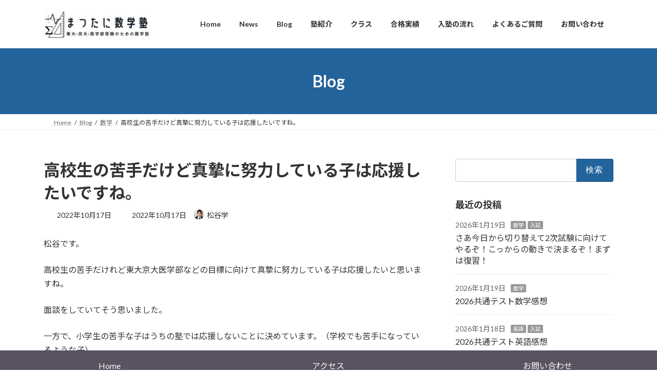

--- FILE ---
content_type: text/html; charset=UTF-8
request_url: https://matsutanijuku.com/8574
body_size: 19242
content:
<!DOCTYPE html>
<html lang="ja">
<head>
<meta charset="utf-8">
<meta http-equiv="X-UA-Compatible" content="IE=edge">
<meta name="viewport" content="width=device-width, initial-scale=1">
<!-- Google tag (gtag.js) --><script async src="https://www.googletagmanager.com/gtag/js?id=G-6BYZ60VXWC"></script><script>window.dataLayer = window.dataLayer || [];function gtag(){dataLayer.push(arguments);}gtag('js', new Date());gtag('config', 'G-6BYZ60VXWC');</script>
<title>高校生の苦手だけど真摯に努力している子は応援したいですね。 | 京都四条麩屋町/まつたに数学塾</title>
<meta name='robots' content='max-image-preview:large' />
<link rel="alternate" type="application/rss+xml" title="京都四条麩屋町/まつたに数学塾 &raquo; フィード" href="https://matsutanijuku.com/feed" />
<link rel="alternate" type="application/rss+xml" title="京都四条麩屋町/まつたに数学塾 &raquo; コメントフィード" href="https://matsutanijuku.com/comments/feed" />
<link rel="alternate" type="application/rss+xml" title="京都四条麩屋町/まつたに数学塾 &raquo; 高校生の苦手だけど真摯に努力している子は応援したいですね。 のコメントのフィード" href="https://matsutanijuku.com/8574/feed" />
<link rel="alternate" title="oEmbed (JSON)" type="application/json+oembed" href="https://matsutanijuku.com/wp-json/oembed/1.0/embed?url=https%3A%2F%2Fmatsutanijuku.com%2F8574" />
<link rel="alternate" title="oEmbed (XML)" type="text/xml+oembed" href="https://matsutanijuku.com/wp-json/oembed/1.0/embed?url=https%3A%2F%2Fmatsutanijuku.com%2F8574&#038;format=xml" />
<meta name="description" content="松谷です。高校生の苦手だけれど東大京大医学部などの目標に向けて真摯に努力している子は応援したいと思いますね。面談をしていてそう思いました。一方で、小学生の苦手な子はうちの塾では応援しないことに決めています。（学校でも苦手になっているような子）なぜなら、個別指導塾や家庭教師の大学生とかがめちゃくちゃ時間をかけてサポートした方がより良い結果が出るからですね。どうしても中学受験をするなどの目的があれば、もちろん苦手だろうがなんだろうが中学受験" />		<!-- This site uses the Google Analytics by MonsterInsights plugin v9.11.1 - Using Analytics tracking - https://www.monsterinsights.com/ -->
							<script src="//www.googletagmanager.com/gtag/js?id=G-K9S3W9GB8X"  data-cfasync="false" data-wpfc-render="false" type="text/javascript" async></script>
			<script data-cfasync="false" data-wpfc-render="false" type="text/javascript">
				var mi_version = '9.11.1';
				var mi_track_user = true;
				var mi_no_track_reason = '';
								var MonsterInsightsDefaultLocations = {"page_location":"https:\/\/matsutanijuku.com\/8574\/"};
								if ( typeof MonsterInsightsPrivacyGuardFilter === 'function' ) {
					var MonsterInsightsLocations = (typeof MonsterInsightsExcludeQuery === 'object') ? MonsterInsightsPrivacyGuardFilter( MonsterInsightsExcludeQuery ) : MonsterInsightsPrivacyGuardFilter( MonsterInsightsDefaultLocations );
				} else {
					var MonsterInsightsLocations = (typeof MonsterInsightsExcludeQuery === 'object') ? MonsterInsightsExcludeQuery : MonsterInsightsDefaultLocations;
				}

								var disableStrs = [
										'ga-disable-G-K9S3W9GB8X',
									];

				/* Function to detect opted out users */
				function __gtagTrackerIsOptedOut() {
					for (var index = 0; index < disableStrs.length; index++) {
						if (document.cookie.indexOf(disableStrs[index] + '=true') > -1) {
							return true;
						}
					}

					return false;
				}

				/* Disable tracking if the opt-out cookie exists. */
				if (__gtagTrackerIsOptedOut()) {
					for (var index = 0; index < disableStrs.length; index++) {
						window[disableStrs[index]] = true;
					}
				}

				/* Opt-out function */
				function __gtagTrackerOptout() {
					for (var index = 0; index < disableStrs.length; index++) {
						document.cookie = disableStrs[index] + '=true; expires=Thu, 31 Dec 2099 23:59:59 UTC; path=/';
						window[disableStrs[index]] = true;
					}
				}

				if ('undefined' === typeof gaOptout) {
					function gaOptout() {
						__gtagTrackerOptout();
					}
				}
								window.dataLayer = window.dataLayer || [];

				window.MonsterInsightsDualTracker = {
					helpers: {},
					trackers: {},
				};
				if (mi_track_user) {
					function __gtagDataLayer() {
						dataLayer.push(arguments);
					}

					function __gtagTracker(type, name, parameters) {
						if (!parameters) {
							parameters = {};
						}

						if (parameters.send_to) {
							__gtagDataLayer.apply(null, arguments);
							return;
						}

						if (type === 'event') {
														parameters.send_to = monsterinsights_frontend.v4_id;
							var hookName = name;
							if (typeof parameters['event_category'] !== 'undefined') {
								hookName = parameters['event_category'] + ':' + name;
							}

							if (typeof MonsterInsightsDualTracker.trackers[hookName] !== 'undefined') {
								MonsterInsightsDualTracker.trackers[hookName](parameters);
							} else {
								__gtagDataLayer('event', name, parameters);
							}
							
						} else {
							__gtagDataLayer.apply(null, arguments);
						}
					}

					__gtagTracker('js', new Date());
					__gtagTracker('set', {
						'developer_id.dZGIzZG': true,
											});
					if ( MonsterInsightsLocations.page_location ) {
						__gtagTracker('set', MonsterInsightsLocations);
					}
										__gtagTracker('config', 'G-K9S3W9GB8X', {"forceSSL":"true","link_attribution":"true"} );
										window.gtag = __gtagTracker;										(function () {
						/* https://developers.google.com/analytics/devguides/collection/analyticsjs/ */
						/* ga and __gaTracker compatibility shim. */
						var noopfn = function () {
							return null;
						};
						var newtracker = function () {
							return new Tracker();
						};
						var Tracker = function () {
							return null;
						};
						var p = Tracker.prototype;
						p.get = noopfn;
						p.set = noopfn;
						p.send = function () {
							var args = Array.prototype.slice.call(arguments);
							args.unshift('send');
							__gaTracker.apply(null, args);
						};
						var __gaTracker = function () {
							var len = arguments.length;
							if (len === 0) {
								return;
							}
							var f = arguments[len - 1];
							if (typeof f !== 'object' || f === null || typeof f.hitCallback !== 'function') {
								if ('send' === arguments[0]) {
									var hitConverted, hitObject = false, action;
									if ('event' === arguments[1]) {
										if ('undefined' !== typeof arguments[3]) {
											hitObject = {
												'eventAction': arguments[3],
												'eventCategory': arguments[2],
												'eventLabel': arguments[4],
												'value': arguments[5] ? arguments[5] : 1,
											}
										}
									}
									if ('pageview' === arguments[1]) {
										if ('undefined' !== typeof arguments[2]) {
											hitObject = {
												'eventAction': 'page_view',
												'page_path': arguments[2],
											}
										}
									}
									if (typeof arguments[2] === 'object') {
										hitObject = arguments[2];
									}
									if (typeof arguments[5] === 'object') {
										Object.assign(hitObject, arguments[5]);
									}
									if ('undefined' !== typeof arguments[1].hitType) {
										hitObject = arguments[1];
										if ('pageview' === hitObject.hitType) {
											hitObject.eventAction = 'page_view';
										}
									}
									if (hitObject) {
										action = 'timing' === arguments[1].hitType ? 'timing_complete' : hitObject.eventAction;
										hitConverted = mapArgs(hitObject);
										__gtagTracker('event', action, hitConverted);
									}
								}
								return;
							}

							function mapArgs(args) {
								var arg, hit = {};
								var gaMap = {
									'eventCategory': 'event_category',
									'eventAction': 'event_action',
									'eventLabel': 'event_label',
									'eventValue': 'event_value',
									'nonInteraction': 'non_interaction',
									'timingCategory': 'event_category',
									'timingVar': 'name',
									'timingValue': 'value',
									'timingLabel': 'event_label',
									'page': 'page_path',
									'location': 'page_location',
									'title': 'page_title',
									'referrer' : 'page_referrer',
								};
								for (arg in args) {
																		if (!(!args.hasOwnProperty(arg) || !gaMap.hasOwnProperty(arg))) {
										hit[gaMap[arg]] = args[arg];
									} else {
										hit[arg] = args[arg];
									}
								}
								return hit;
							}

							try {
								f.hitCallback();
							} catch (ex) {
							}
						};
						__gaTracker.create = newtracker;
						__gaTracker.getByName = newtracker;
						__gaTracker.getAll = function () {
							return [];
						};
						__gaTracker.remove = noopfn;
						__gaTracker.loaded = true;
						window['__gaTracker'] = __gaTracker;
					})();
									} else {
										console.log("");
					(function () {
						function __gtagTracker() {
							return null;
						}

						window['__gtagTracker'] = __gtagTracker;
						window['gtag'] = __gtagTracker;
					})();
									}
			</script>
							<!-- / Google Analytics by MonsterInsights -->
		<style id='wp-img-auto-sizes-contain-inline-css' type='text/css'>
img:is([sizes=auto i],[sizes^="auto," i]){contain-intrinsic-size:3000px 1500px}
/*# sourceURL=wp-img-auto-sizes-contain-inline-css */
</style>
<link rel='stylesheet' id='vkExUnit_common_style-css' href='https://matsutanijuku.com/wp-content/plugins/vk-all-in-one-expansion-unit/assets/css/vkExUnit_style.css?ver=9.113.0.1' type='text/css' media='all' />
<style id='vkExUnit_common_style-inline-css' type='text/css'>
.grecaptcha-badge{bottom: 85px !important;}
:root {--ver_page_top_button_url:url(https://matsutanijuku.com/wp-content/plugins/vk-all-in-one-expansion-unit/assets/images/to-top-btn-icon.svg);}@font-face {font-weight: normal;font-style: normal;font-family: "vk_sns";src: url("https://matsutanijuku.com/wp-content/plugins/vk-all-in-one-expansion-unit/inc/sns/icons/fonts/vk_sns.eot?-bq20cj");src: url("https://matsutanijuku.com/wp-content/plugins/vk-all-in-one-expansion-unit/inc/sns/icons/fonts/vk_sns.eot?#iefix-bq20cj") format("embedded-opentype"),url("https://matsutanijuku.com/wp-content/plugins/vk-all-in-one-expansion-unit/inc/sns/icons/fonts/vk_sns.woff?-bq20cj") format("woff"),url("https://matsutanijuku.com/wp-content/plugins/vk-all-in-one-expansion-unit/inc/sns/icons/fonts/vk_sns.ttf?-bq20cj") format("truetype"),url("https://matsutanijuku.com/wp-content/plugins/vk-all-in-one-expansion-unit/inc/sns/icons/fonts/vk_sns.svg?-bq20cj#vk_sns") format("svg");}
.veu_promotion-alert__content--text {border: 1px solid rgba(0,0,0,0.125);padding: 0.5em 1em;border-radius: var(--vk-size-radius);margin-bottom: var(--vk-margin-block-bottom);font-size: 0.875rem;}/* Alert Content部分に段落タグを入れた場合に最後の段落の余白を0にする */.veu_promotion-alert__content--text p:last-of-type{margin-bottom:0;margin-top: 0;}
/*# sourceURL=vkExUnit_common_style-inline-css */
</style>
<style id='wp-block-library-inline-css' type='text/css'>
:root{--wp-block-synced-color:#7a00df;--wp-block-synced-color--rgb:122,0,223;--wp-bound-block-color:var(--wp-block-synced-color);--wp-editor-canvas-background:#ddd;--wp-admin-theme-color:#007cba;--wp-admin-theme-color--rgb:0,124,186;--wp-admin-theme-color-darker-10:#006ba1;--wp-admin-theme-color-darker-10--rgb:0,107,160.5;--wp-admin-theme-color-darker-20:#005a87;--wp-admin-theme-color-darker-20--rgb:0,90,135;--wp-admin-border-width-focus:2px}@media (min-resolution:192dpi){:root{--wp-admin-border-width-focus:1.5px}}.wp-element-button{cursor:pointer}:root .has-very-light-gray-background-color{background-color:#eee}:root .has-very-dark-gray-background-color{background-color:#313131}:root .has-very-light-gray-color{color:#eee}:root .has-very-dark-gray-color{color:#313131}:root .has-vivid-green-cyan-to-vivid-cyan-blue-gradient-background{background:linear-gradient(135deg,#00d084,#0693e3)}:root .has-purple-crush-gradient-background{background:linear-gradient(135deg,#34e2e4,#4721fb 50%,#ab1dfe)}:root .has-hazy-dawn-gradient-background{background:linear-gradient(135deg,#faaca8,#dad0ec)}:root .has-subdued-olive-gradient-background{background:linear-gradient(135deg,#fafae1,#67a671)}:root .has-atomic-cream-gradient-background{background:linear-gradient(135deg,#fdd79a,#004a59)}:root .has-nightshade-gradient-background{background:linear-gradient(135deg,#330968,#31cdcf)}:root .has-midnight-gradient-background{background:linear-gradient(135deg,#020381,#2874fc)}:root{--wp--preset--font-size--normal:16px;--wp--preset--font-size--huge:42px}.has-regular-font-size{font-size:1em}.has-larger-font-size{font-size:2.625em}.has-normal-font-size{font-size:var(--wp--preset--font-size--normal)}.has-huge-font-size{font-size:var(--wp--preset--font-size--huge)}.has-text-align-center{text-align:center}.has-text-align-left{text-align:left}.has-text-align-right{text-align:right}.has-fit-text{white-space:nowrap!important}#end-resizable-editor-section{display:none}.aligncenter{clear:both}.items-justified-left{justify-content:flex-start}.items-justified-center{justify-content:center}.items-justified-right{justify-content:flex-end}.items-justified-space-between{justify-content:space-between}.screen-reader-text{border:0;clip-path:inset(50%);height:1px;margin:-1px;overflow:hidden;padding:0;position:absolute;width:1px;word-wrap:normal!important}.screen-reader-text:focus{background-color:#ddd;clip-path:none;color:#444;display:block;font-size:1em;height:auto;left:5px;line-height:normal;padding:15px 23px 14px;text-decoration:none;top:5px;width:auto;z-index:100000}html :where(.has-border-color){border-style:solid}html :where([style*=border-top-color]){border-top-style:solid}html :where([style*=border-right-color]){border-right-style:solid}html :where([style*=border-bottom-color]){border-bottom-style:solid}html :where([style*=border-left-color]){border-left-style:solid}html :where([style*=border-width]){border-style:solid}html :where([style*=border-top-width]){border-top-style:solid}html :where([style*=border-right-width]){border-right-style:solid}html :where([style*=border-bottom-width]){border-bottom-style:solid}html :where([style*=border-left-width]){border-left-style:solid}html :where(img[class*=wp-image-]){height:auto;max-width:100%}:where(figure){margin:0 0 1em}html :where(.is-position-sticky){--wp-admin--admin-bar--position-offset:var(--wp-admin--admin-bar--height,0px)}@media screen and (max-width:600px){html :where(.is-position-sticky){--wp-admin--admin-bar--position-offset:0px}}
.vk-cols--reverse{flex-direction:row-reverse}.vk-cols--hasbtn{margin-bottom:0}.vk-cols--hasbtn>.row>.vk_gridColumn_item,.vk-cols--hasbtn>.wp-block-column{position:relative;padding-bottom:3em}.vk-cols--hasbtn>.row>.vk_gridColumn_item>.wp-block-buttons,.vk-cols--hasbtn>.row>.vk_gridColumn_item>.vk_button,.vk-cols--hasbtn>.wp-block-column>.wp-block-buttons,.vk-cols--hasbtn>.wp-block-column>.vk_button{position:absolute;bottom:0;width:100%}.vk-cols--fit.wp-block-columns{gap:0}.vk-cols--fit.wp-block-columns,.vk-cols--fit.wp-block-columns:not(.is-not-stacked-on-mobile){margin-top:0;margin-bottom:0;justify-content:space-between}.vk-cols--fit.wp-block-columns>.wp-block-column *:last-child,.vk-cols--fit.wp-block-columns:not(.is-not-stacked-on-mobile)>.wp-block-column *:last-child{margin-bottom:0}.vk-cols--fit.wp-block-columns>.wp-block-column>.wp-block-cover,.vk-cols--fit.wp-block-columns:not(.is-not-stacked-on-mobile)>.wp-block-column>.wp-block-cover{margin-top:0}.vk-cols--fit.wp-block-columns.has-background,.vk-cols--fit.wp-block-columns:not(.is-not-stacked-on-mobile).has-background{padding:0}@media(max-width: 599px){.vk-cols--fit.wp-block-columns:not(.has-background)>.wp-block-column:not(.has-background),.vk-cols--fit.wp-block-columns:not(.is-not-stacked-on-mobile):not(.has-background)>.wp-block-column:not(.has-background){padding-left:0 !important;padding-right:0 !important}}@media(min-width: 782px){.vk-cols--fit.wp-block-columns .block-editor-block-list__block.wp-block-column:not(:first-child),.vk-cols--fit.wp-block-columns>.wp-block-column:not(:first-child),.vk-cols--fit.wp-block-columns:not(.is-not-stacked-on-mobile) .block-editor-block-list__block.wp-block-column:not(:first-child),.vk-cols--fit.wp-block-columns:not(.is-not-stacked-on-mobile)>.wp-block-column:not(:first-child){margin-left:0}}@media(min-width: 600px)and (max-width: 781px){.vk-cols--fit.wp-block-columns .wp-block-column:nth-child(2n),.vk-cols--fit.wp-block-columns:not(.is-not-stacked-on-mobile) .wp-block-column:nth-child(2n){margin-left:0}.vk-cols--fit.wp-block-columns .wp-block-column:not(:only-child),.vk-cols--fit.wp-block-columns:not(.is-not-stacked-on-mobile) .wp-block-column:not(:only-child){flex-basis:50% !important}}.vk-cols--fit--gap1.wp-block-columns{gap:1px}@media(min-width: 600px)and (max-width: 781px){.vk-cols--fit--gap1.wp-block-columns .wp-block-column:not(:only-child){flex-basis:calc(50% - 1px) !important}}.vk-cols--fit.vk-cols--grid>.block-editor-block-list__block,.vk-cols--fit.vk-cols--grid>.wp-block-column,.vk-cols--fit.vk-cols--grid:not(.is-not-stacked-on-mobile)>.block-editor-block-list__block,.vk-cols--fit.vk-cols--grid:not(.is-not-stacked-on-mobile)>.wp-block-column{flex-basis:50%;box-sizing:border-box}@media(max-width: 599px){.vk-cols--fit.vk-cols--grid.vk-cols--grid--alignfull>.wp-block-column:nth-child(2)>.wp-block-cover,.vk-cols--fit.vk-cols--grid.vk-cols--grid--alignfull>.wp-block-column:nth-child(2)>.vk_outer,.vk-cols--fit.vk-cols--grid:not(.is-not-stacked-on-mobile).vk-cols--grid--alignfull>.wp-block-column:nth-child(2)>.wp-block-cover,.vk-cols--fit.vk-cols--grid:not(.is-not-stacked-on-mobile).vk-cols--grid--alignfull>.wp-block-column:nth-child(2)>.vk_outer{width:100vw;margin-right:calc((100% - 100vw)/2);margin-left:calc((100% - 100vw)/2)}}@media(min-width: 600px){.vk-cols--fit.vk-cols--grid.vk-cols--grid--alignfull>.wp-block-column:nth-child(2)>.wp-block-cover,.vk-cols--fit.vk-cols--grid.vk-cols--grid--alignfull>.wp-block-column:nth-child(2)>.vk_outer,.vk-cols--fit.vk-cols--grid:not(.is-not-stacked-on-mobile).vk-cols--grid--alignfull>.wp-block-column:nth-child(2)>.wp-block-cover,.vk-cols--fit.vk-cols--grid:not(.is-not-stacked-on-mobile).vk-cols--grid--alignfull>.wp-block-column:nth-child(2)>.vk_outer{margin-right:calc(100% - 50vw);width:50vw}}@media(min-width: 600px){.vk-cols--fit.vk-cols--grid.vk-cols--grid--alignfull.vk-cols--reverse>.wp-block-column,.vk-cols--fit.vk-cols--grid:not(.is-not-stacked-on-mobile).vk-cols--grid--alignfull.vk-cols--reverse>.wp-block-column{margin-left:0;margin-right:0}.vk-cols--fit.vk-cols--grid.vk-cols--grid--alignfull.vk-cols--reverse>.wp-block-column:nth-child(2)>.wp-block-cover,.vk-cols--fit.vk-cols--grid.vk-cols--grid--alignfull.vk-cols--reverse>.wp-block-column:nth-child(2)>.vk_outer,.vk-cols--fit.vk-cols--grid:not(.is-not-stacked-on-mobile).vk-cols--grid--alignfull.vk-cols--reverse>.wp-block-column:nth-child(2)>.wp-block-cover,.vk-cols--fit.vk-cols--grid:not(.is-not-stacked-on-mobile).vk-cols--grid--alignfull.vk-cols--reverse>.wp-block-column:nth-child(2)>.vk_outer{margin-left:calc(100% - 50vw)}}.vk-cols--menu h2,.vk-cols--menu h3,.vk-cols--menu h4,.vk-cols--menu h5{margin-bottom:.2em;text-shadow:#000 0 0 10px}.vk-cols--menu h2:first-child,.vk-cols--menu h3:first-child,.vk-cols--menu h4:first-child,.vk-cols--menu h5:first-child{margin-top:0}.vk-cols--menu p{margin-bottom:1rem;text-shadow:#000 0 0 10px}.vk-cols--menu .wp-block-cover__inner-container:last-child{margin-bottom:0}.vk-cols--fitbnrs .wp-block-column .wp-block-cover:hover img{filter:unset}.vk-cols--fitbnrs .wp-block-column .wp-block-cover:hover{background-color:unset}.vk-cols--fitbnrs .wp-block-column .wp-block-cover:hover .wp-block-cover__image-background{filter:unset !important}.vk-cols--fitbnrs .wp-block-cover .wp-block-cover__inner-container{position:absolute;height:100%;width:100%}.vk-cols--fitbnrs .vk_button{height:100%;margin:0}.vk-cols--fitbnrs .vk_button .vk_button_btn,.vk-cols--fitbnrs .vk_button .btn{height:100%;width:100%;border:none;box-shadow:none;background-color:unset !important;transition:unset}.vk-cols--fitbnrs .vk_button .vk_button_btn:hover,.vk-cols--fitbnrs .vk_button .btn:hover{transition:unset}.vk-cols--fitbnrs .vk_button .vk_button_btn:after,.vk-cols--fitbnrs .vk_button .btn:after{border:none}.vk-cols--fitbnrs .vk_button .vk_button_link_txt{width:100%;position:absolute;top:50%;left:50%;transform:translateY(-50%) translateX(-50%);font-size:2rem;text-shadow:#000 0 0 10px}.vk-cols--fitbnrs .vk_button .vk_button_link_subCaption{width:100%;position:absolute;top:calc(50% + 2.2em);left:50%;transform:translateY(-50%) translateX(-50%);text-shadow:#000 0 0 10px}@media(min-width: 992px){.vk-cols--media.wp-block-columns{gap:3rem}}.vk-fit-map figure{margin-bottom:0}.vk-fit-map iframe{position:relative;margin-bottom:0;display:block;max-height:400px;width:100vw}.vk-fit-map:is(.alignfull,.alignwide) div{max-width:100%}.vk-table--th--width25 :where(tr>*:first-child){width:25%}.vk-table--th--width30 :where(tr>*:first-child){width:30%}.vk-table--th--width35 :where(tr>*:first-child){width:35%}.vk-table--th--width40 :where(tr>*:first-child){width:40%}.vk-table--th--bg-bright :where(tr>*:first-child){background-color:var(--wp--preset--color--bg-secondary, rgba(0, 0, 0, 0.05))}@media(max-width: 599px){.vk-table--mobile-block :is(th,td){width:100%;display:block}.vk-table--mobile-block.wp-block-table table :is(th,td){border-top:none}}.vk-table--width--th25 :where(tr>*:first-child){width:25%}.vk-table--width--th30 :where(tr>*:first-child){width:30%}.vk-table--width--th35 :where(tr>*:first-child){width:35%}.vk-table--width--th40 :where(tr>*:first-child){width:40%}.no-margin{margin:0}@media(max-width: 599px){.wp-block-image.vk-aligncenter--mobile>.alignright{float:none;margin-left:auto;margin-right:auto}.vk-no-padding-horizontal--mobile{padding-left:0 !important;padding-right:0 !important}}
/* VK Color Palettes */:root{ --wp--preset--color--vk-color-primary:#22639b}/* --vk-color-primary is deprecated. */:root{ --vk-color-primary: var(--wp--preset--color--vk-color-primary);}:root{ --wp--preset--color--vk-color-primary-dark:#1b4f7c}/* --vk-color-primary-dark is deprecated. */:root{ --vk-color-primary-dark: var(--wp--preset--color--vk-color-primary-dark);}:root{ --wp--preset--color--vk-color-primary-vivid:#256dab}/* --vk-color-primary-vivid is deprecated. */:root{ --vk-color-primary-vivid: var(--wp--preset--color--vk-color-primary-vivid);}

/*# sourceURL=wp-block-library-inline-css */
</style><style id='wp-block-paragraph-inline-css' type='text/css'>
.is-small-text{font-size:.875em}.is-regular-text{font-size:1em}.is-large-text{font-size:2.25em}.is-larger-text{font-size:3em}.has-drop-cap:not(:focus):first-letter{float:left;font-size:8.4em;font-style:normal;font-weight:100;line-height:.68;margin:.05em .1em 0 0;text-transform:uppercase}body.rtl .has-drop-cap:not(:focus):first-letter{float:none;margin-left:.1em}p.has-drop-cap.has-background{overflow:hidden}:root :where(p.has-background){padding:1.25em 2.375em}:where(p.has-text-color:not(.has-link-color)) a{color:inherit}p.has-text-align-left[style*="writing-mode:vertical-lr"],p.has-text-align-right[style*="writing-mode:vertical-rl"]{rotate:180deg}
/*# sourceURL=https://matsutanijuku.com/wp-includes/blocks/paragraph/style.min.css */
</style>
<style id='global-styles-inline-css' type='text/css'>
:root{--wp--preset--aspect-ratio--square: 1;--wp--preset--aspect-ratio--4-3: 4/3;--wp--preset--aspect-ratio--3-4: 3/4;--wp--preset--aspect-ratio--3-2: 3/2;--wp--preset--aspect-ratio--2-3: 2/3;--wp--preset--aspect-ratio--16-9: 16/9;--wp--preset--aspect-ratio--9-16: 9/16;--wp--preset--color--black: #000000;--wp--preset--color--cyan-bluish-gray: #abb8c3;--wp--preset--color--white: #ffffff;--wp--preset--color--pale-pink: #f78da7;--wp--preset--color--vivid-red: #cf2e2e;--wp--preset--color--luminous-vivid-orange: #ff6900;--wp--preset--color--luminous-vivid-amber: #fcb900;--wp--preset--color--light-green-cyan: #7bdcb5;--wp--preset--color--vivid-green-cyan: #00d084;--wp--preset--color--pale-cyan-blue: #8ed1fc;--wp--preset--color--vivid-cyan-blue: #0693e3;--wp--preset--color--vivid-purple: #9b51e0;--wp--preset--color--vk-color-primary: #22639b;--wp--preset--color--vk-color-primary-dark: #1b4f7c;--wp--preset--color--vk-color-primary-vivid: #256dab;--wp--preset--gradient--vivid-cyan-blue-to-vivid-purple: linear-gradient(135deg,rgba(6,147,227,1) 0%,rgb(155,81,224) 100%);--wp--preset--gradient--light-green-cyan-to-vivid-green-cyan: linear-gradient(135deg,rgb(122,220,180) 0%,rgb(0,208,130) 100%);--wp--preset--gradient--luminous-vivid-amber-to-luminous-vivid-orange: linear-gradient(135deg,rgba(252,185,0,1) 0%,rgba(255,105,0,1) 100%);--wp--preset--gradient--luminous-vivid-orange-to-vivid-red: linear-gradient(135deg,rgba(255,105,0,1) 0%,rgb(207,46,46) 100%);--wp--preset--gradient--very-light-gray-to-cyan-bluish-gray: linear-gradient(135deg,rgb(238,238,238) 0%,rgb(169,184,195) 100%);--wp--preset--gradient--cool-to-warm-spectrum: linear-gradient(135deg,rgb(74,234,220) 0%,rgb(151,120,209) 20%,rgb(207,42,186) 40%,rgb(238,44,130) 60%,rgb(251,105,98) 80%,rgb(254,248,76) 100%);--wp--preset--gradient--blush-light-purple: linear-gradient(135deg,rgb(255,206,236) 0%,rgb(152,150,240) 100%);--wp--preset--gradient--blush-bordeaux: linear-gradient(135deg,rgb(254,205,165) 0%,rgb(254,45,45) 50%,rgb(107,0,62) 100%);--wp--preset--gradient--luminous-dusk: linear-gradient(135deg,rgb(255,203,112) 0%,rgb(199,81,192) 50%,rgb(65,88,208) 100%);--wp--preset--gradient--pale-ocean: linear-gradient(135deg,rgb(255,245,203) 0%,rgb(182,227,212) 50%,rgb(51,167,181) 100%);--wp--preset--gradient--electric-grass: linear-gradient(135deg,rgb(202,248,128) 0%,rgb(113,206,126) 100%);--wp--preset--gradient--midnight: linear-gradient(135deg,rgb(2,3,129) 0%,rgb(40,116,252) 100%);--wp--preset--gradient--vivid-green-cyan-to-vivid-cyan-blue: linear-gradient(135deg,rgba(0,208,132,1) 0%,rgba(6,147,227,1) 100%);--wp--preset--font-size--small: 14px;--wp--preset--font-size--medium: 20px;--wp--preset--font-size--large: 24px;--wp--preset--font-size--x-large: 42px;--wp--preset--font-size--regular: 16px;--wp--preset--font-size--huge: 36px;--wp--preset--spacing--20: 0.44rem;--wp--preset--spacing--30: 0.67rem;--wp--preset--spacing--40: 1rem;--wp--preset--spacing--50: 1.5rem;--wp--preset--spacing--60: 2.25rem;--wp--preset--spacing--70: 3.38rem;--wp--preset--spacing--80: 5.06rem;--wp--preset--shadow--natural: 6px 6px 9px rgba(0, 0, 0, 0.2);--wp--preset--shadow--deep: 12px 12px 50px rgba(0, 0, 0, 0.4);--wp--preset--shadow--sharp: 6px 6px 0px rgba(0, 0, 0, 0.2);--wp--preset--shadow--outlined: 6px 6px 0px -3px rgb(255, 255, 255), 6px 6px rgb(0, 0, 0);--wp--preset--shadow--crisp: 6px 6px 0px rgb(0, 0, 0);}:where(.is-layout-flex){gap: 0.5em;}:where(.is-layout-grid){gap: 0.5em;}body .is-layout-flex{display: flex;}.is-layout-flex{flex-wrap: wrap;align-items: center;}.is-layout-flex > :is(*, div){margin: 0;}body .is-layout-grid{display: grid;}.is-layout-grid > :is(*, div){margin: 0;}:where(.wp-block-columns.is-layout-flex){gap: 2em;}:where(.wp-block-columns.is-layout-grid){gap: 2em;}:where(.wp-block-post-template.is-layout-flex){gap: 1.25em;}:where(.wp-block-post-template.is-layout-grid){gap: 1.25em;}.has-black-color{color: var(--wp--preset--color--black) !important;}.has-cyan-bluish-gray-color{color: var(--wp--preset--color--cyan-bluish-gray) !important;}.has-white-color{color: var(--wp--preset--color--white) !important;}.has-pale-pink-color{color: var(--wp--preset--color--pale-pink) !important;}.has-vivid-red-color{color: var(--wp--preset--color--vivid-red) !important;}.has-luminous-vivid-orange-color{color: var(--wp--preset--color--luminous-vivid-orange) !important;}.has-luminous-vivid-amber-color{color: var(--wp--preset--color--luminous-vivid-amber) !important;}.has-light-green-cyan-color{color: var(--wp--preset--color--light-green-cyan) !important;}.has-vivid-green-cyan-color{color: var(--wp--preset--color--vivid-green-cyan) !important;}.has-pale-cyan-blue-color{color: var(--wp--preset--color--pale-cyan-blue) !important;}.has-vivid-cyan-blue-color{color: var(--wp--preset--color--vivid-cyan-blue) !important;}.has-vivid-purple-color{color: var(--wp--preset--color--vivid-purple) !important;}.has-vk-color-primary-color{color: var(--wp--preset--color--vk-color-primary) !important;}.has-vk-color-primary-dark-color{color: var(--wp--preset--color--vk-color-primary-dark) !important;}.has-vk-color-primary-vivid-color{color: var(--wp--preset--color--vk-color-primary-vivid) !important;}.has-black-background-color{background-color: var(--wp--preset--color--black) !important;}.has-cyan-bluish-gray-background-color{background-color: var(--wp--preset--color--cyan-bluish-gray) !important;}.has-white-background-color{background-color: var(--wp--preset--color--white) !important;}.has-pale-pink-background-color{background-color: var(--wp--preset--color--pale-pink) !important;}.has-vivid-red-background-color{background-color: var(--wp--preset--color--vivid-red) !important;}.has-luminous-vivid-orange-background-color{background-color: var(--wp--preset--color--luminous-vivid-orange) !important;}.has-luminous-vivid-amber-background-color{background-color: var(--wp--preset--color--luminous-vivid-amber) !important;}.has-light-green-cyan-background-color{background-color: var(--wp--preset--color--light-green-cyan) !important;}.has-vivid-green-cyan-background-color{background-color: var(--wp--preset--color--vivid-green-cyan) !important;}.has-pale-cyan-blue-background-color{background-color: var(--wp--preset--color--pale-cyan-blue) !important;}.has-vivid-cyan-blue-background-color{background-color: var(--wp--preset--color--vivid-cyan-blue) !important;}.has-vivid-purple-background-color{background-color: var(--wp--preset--color--vivid-purple) !important;}.has-vk-color-primary-background-color{background-color: var(--wp--preset--color--vk-color-primary) !important;}.has-vk-color-primary-dark-background-color{background-color: var(--wp--preset--color--vk-color-primary-dark) !important;}.has-vk-color-primary-vivid-background-color{background-color: var(--wp--preset--color--vk-color-primary-vivid) !important;}.has-black-border-color{border-color: var(--wp--preset--color--black) !important;}.has-cyan-bluish-gray-border-color{border-color: var(--wp--preset--color--cyan-bluish-gray) !important;}.has-white-border-color{border-color: var(--wp--preset--color--white) !important;}.has-pale-pink-border-color{border-color: var(--wp--preset--color--pale-pink) !important;}.has-vivid-red-border-color{border-color: var(--wp--preset--color--vivid-red) !important;}.has-luminous-vivid-orange-border-color{border-color: var(--wp--preset--color--luminous-vivid-orange) !important;}.has-luminous-vivid-amber-border-color{border-color: var(--wp--preset--color--luminous-vivid-amber) !important;}.has-light-green-cyan-border-color{border-color: var(--wp--preset--color--light-green-cyan) !important;}.has-vivid-green-cyan-border-color{border-color: var(--wp--preset--color--vivid-green-cyan) !important;}.has-pale-cyan-blue-border-color{border-color: var(--wp--preset--color--pale-cyan-blue) !important;}.has-vivid-cyan-blue-border-color{border-color: var(--wp--preset--color--vivid-cyan-blue) !important;}.has-vivid-purple-border-color{border-color: var(--wp--preset--color--vivid-purple) !important;}.has-vk-color-primary-border-color{border-color: var(--wp--preset--color--vk-color-primary) !important;}.has-vk-color-primary-dark-border-color{border-color: var(--wp--preset--color--vk-color-primary-dark) !important;}.has-vk-color-primary-vivid-border-color{border-color: var(--wp--preset--color--vk-color-primary-vivid) !important;}.has-vivid-cyan-blue-to-vivid-purple-gradient-background{background: var(--wp--preset--gradient--vivid-cyan-blue-to-vivid-purple) !important;}.has-light-green-cyan-to-vivid-green-cyan-gradient-background{background: var(--wp--preset--gradient--light-green-cyan-to-vivid-green-cyan) !important;}.has-luminous-vivid-amber-to-luminous-vivid-orange-gradient-background{background: var(--wp--preset--gradient--luminous-vivid-amber-to-luminous-vivid-orange) !important;}.has-luminous-vivid-orange-to-vivid-red-gradient-background{background: var(--wp--preset--gradient--luminous-vivid-orange-to-vivid-red) !important;}.has-very-light-gray-to-cyan-bluish-gray-gradient-background{background: var(--wp--preset--gradient--very-light-gray-to-cyan-bluish-gray) !important;}.has-cool-to-warm-spectrum-gradient-background{background: var(--wp--preset--gradient--cool-to-warm-spectrum) !important;}.has-blush-light-purple-gradient-background{background: var(--wp--preset--gradient--blush-light-purple) !important;}.has-blush-bordeaux-gradient-background{background: var(--wp--preset--gradient--blush-bordeaux) !important;}.has-luminous-dusk-gradient-background{background: var(--wp--preset--gradient--luminous-dusk) !important;}.has-pale-ocean-gradient-background{background: var(--wp--preset--gradient--pale-ocean) !important;}.has-electric-grass-gradient-background{background: var(--wp--preset--gradient--electric-grass) !important;}.has-midnight-gradient-background{background: var(--wp--preset--gradient--midnight) !important;}.has-small-font-size{font-size: var(--wp--preset--font-size--small) !important;}.has-medium-font-size{font-size: var(--wp--preset--font-size--medium) !important;}.has-large-font-size{font-size: var(--wp--preset--font-size--large) !important;}.has-x-large-font-size{font-size: var(--wp--preset--font-size--x-large) !important;}
/*# sourceURL=global-styles-inline-css */
</style>

<style id='classic-theme-styles-inline-css' type='text/css'>
/*! This file is auto-generated */
.wp-block-button__link{color:#fff;background-color:#32373c;border-radius:9999px;box-shadow:none;text-decoration:none;padding:calc(.667em + 2px) calc(1.333em + 2px);font-size:1.125em}.wp-block-file__button{background:#32373c;color:#fff;text-decoration:none}
/*# sourceURL=/wp-includes/css/classic-themes.min.css */
</style>
<link rel='preload' id='dashicons-css-preload' href='https://matsutanijuku.com/wp-includes/css/dashicons.min.css?ver=6.9' as='style' onload="this.onload=null;this.rel='stylesheet'"/>
<link rel='stylesheet' id='dashicons-css' href='https://matsutanijuku.com/wp-includes/css/dashicons.min.css?ver=6.9' media='print' onload="this.media='all'; this.onload=null;">
<link rel='preload' id='Read More WP-public-css-css-preload' href='https://matsutanijuku.com/wp-content/plugins/read-more-wp/public/css/read-more-wp-public.css?ver=1.1.6' as='style' onload="this.onload=null;this.rel='stylesheet'"/>
<link rel='stylesheet' id='Read More WP-public-css-css' href='https://matsutanijuku.com/wp-content/plugins/read-more-wp/public/css/read-more-wp-public.css?ver=1.1.6' media='print' onload="this.media='all'; this.onload=null;">
<link rel='preload' id='wp-ulike-css-preload' href='https://matsutanijuku.com/wp-content/plugins/wp-ulike/assets/css/wp-ulike.min.css?ver=4.8.2' as='style' onload="this.onload=null;this.rel='stylesheet'"/>
<link rel='stylesheet' id='wp-ulike-css' href='https://matsutanijuku.com/wp-content/plugins/wp-ulike/assets/css/wp-ulike.min.css?ver=4.8.2' media='print' onload="this.media='all'; this.onload=null;">
<link rel='stylesheet' id='vk-swiper-style-css' href='https://matsutanijuku.com/wp-content/plugins/vk-blocks/vendor/vektor-inc/vk-swiper/src/assets/css/swiper-bundle.min.css?ver=11.0.2' type='text/css' media='all' />
<link rel='stylesheet' id='lightning-common-style-css' href='https://matsutanijuku.com/wp-content/themes/lightning/_g3/assets/css/style.css?ver=15.33.1' type='text/css' media='all' />
<style id='lightning-common-style-inline-css' type='text/css'>
/* Lightning */:root {--vk-color-primary:#22639b;--vk-color-primary-dark:#1b4f7c;--vk-color-primary-vivid:#256dab;--g_nav_main_acc_icon_open_url:url(https://matsutanijuku.com/wp-content/themes/lightning/_g3/inc/vk-mobile-nav/package/images/vk-menu-acc-icon-open-black.svg);--g_nav_main_acc_icon_close_url: url(https://matsutanijuku.com/wp-content/themes/lightning/_g3/inc/vk-mobile-nav/package/images/vk-menu-close-black.svg);--g_nav_sub_acc_icon_open_url: url(https://matsutanijuku.com/wp-content/themes/lightning/_g3/inc/vk-mobile-nav/package/images/vk-menu-acc-icon-open-white.svg);--g_nav_sub_acc_icon_close_url: url(https://matsutanijuku.com/wp-content/themes/lightning/_g3/inc/vk-mobile-nav/package/images/vk-menu-close-white.svg);}
:root{--swiper-navigation-color: #fff;}
/* vk-mobile-nav */:root {--vk-mobile-nav-menu-btn-bg-src: url("https://matsutanijuku.com/wp-content/themes/lightning/_g3/inc/vk-mobile-nav/package/images/vk-menu-btn-black.svg");--vk-mobile-nav-menu-btn-close-bg-src: url("https://matsutanijuku.com/wp-content/themes/lightning/_g3/inc/vk-mobile-nav/package/images/vk-menu-close-black.svg");--vk-menu-acc-icon-open-black-bg-src: url("https://matsutanijuku.com/wp-content/themes/lightning/_g3/inc/vk-mobile-nav/package/images/vk-menu-acc-icon-open-black.svg");--vk-menu-acc-icon-open-white-bg-src: url("https://matsutanijuku.com/wp-content/themes/lightning/_g3/inc/vk-mobile-nav/package/images/vk-menu-acc-icon-open-white.svg");--vk-menu-acc-icon-close-black-bg-src: url("https://matsutanijuku.com/wp-content/themes/lightning/_g3/inc/vk-mobile-nav/package/images/vk-menu-close-black.svg");--vk-menu-acc-icon-close-white-bg-src: url("https://matsutanijuku.com/wp-content/themes/lightning/_g3/inc/vk-mobile-nav/package/images/vk-menu-close-white.svg");}
/*# sourceURL=lightning-common-style-inline-css */
</style>
<link rel='stylesheet' id='lightning-design-style-css' href='https://matsutanijuku.com/wp-content/themes/lightning/_g3/design-skin/origin3/css/style.css?ver=15.33.1' type='text/css' media='all' />
<style id='lightning-design-style-inline-css' type='text/css'>
.tagcloud a:before { font-family: "Font Awesome 7 Free";content: "\f02b";font-weight: bold; }
/*# sourceURL=lightning-design-style-inline-css */
</style>
<link rel='preload' id='vk-blog-card-css-preload' href='https://matsutanijuku.com/wp-content/themes/lightning/_g3/inc/vk-wp-oembed-blog-card/package/css/blog-card.css?ver=6.9' as='style' onload="this.onload=null;this.rel='stylesheet'"/>
<link rel='stylesheet' id='vk-blog-card-css' href='https://matsutanijuku.com/wp-content/themes/lightning/_g3/inc/vk-wp-oembed-blog-card/package/css/blog-card.css?ver=6.9' media='print' onload="this.media='all'; this.onload=null;">
<link rel='stylesheet' id='vk-blocks-build-css-css' href='https://matsutanijuku.com/wp-content/plugins/vk-blocks/build/block-build.css?ver=1.115.2.1' type='text/css' media='all' />
<style id='vk-blocks-build-css-inline-css' type='text/css'>

	:root {
		--vk_image-mask-circle: url(https://matsutanijuku.com/wp-content/plugins/vk-blocks/inc/vk-blocks/images/circle.svg);
		--vk_image-mask-wave01: url(https://matsutanijuku.com/wp-content/plugins/vk-blocks/inc/vk-blocks/images/wave01.svg);
		--vk_image-mask-wave02: url(https://matsutanijuku.com/wp-content/plugins/vk-blocks/inc/vk-blocks/images/wave02.svg);
		--vk_image-mask-wave03: url(https://matsutanijuku.com/wp-content/plugins/vk-blocks/inc/vk-blocks/images/wave03.svg);
		--vk_image-mask-wave04: url(https://matsutanijuku.com/wp-content/plugins/vk-blocks/inc/vk-blocks/images/wave04.svg);
	}
	

	:root {

		--vk-balloon-border-width:1px;

		--vk-balloon-speech-offset:-12px;
	}
	

	:root {
		--vk_flow-arrow: url(https://matsutanijuku.com/wp-content/plugins/vk-blocks/inc/vk-blocks/images/arrow_bottom.svg);
	}
	
/*# sourceURL=vk-blocks-build-css-inline-css */
</style>
<link rel='preload' id='lightning-theme-style-css-preload' href='https://matsutanijuku.com/wp-content/themes/lightning/style.css?ver=15.33.1' as='style' onload="this.onload=null;this.rel='stylesheet'"/>
<link rel='stylesheet' id='lightning-theme-style-css' href='https://matsutanijuku.com/wp-content/themes/lightning/style.css?ver=15.33.1' media='print' onload="this.media='all'; this.onload=null;">
<link rel='preload' id='vk-font-awesome-css-preload' href='https://matsutanijuku.com/wp-content/themes/lightning/vendor/vektor-inc/font-awesome-versions/src/font-awesome/css/all.min.css?ver=7.1.0' as='style' onload="this.onload=null;this.rel='stylesheet'"/>
<link rel='stylesheet' id='vk-font-awesome-css' href='https://matsutanijuku.com/wp-content/themes/lightning/vendor/vektor-inc/font-awesome-versions/src/font-awesome/css/all.min.css?ver=7.1.0' media='print' onload="this.media='all'; this.onload=null;">
<script type="text/javascript" src="https://matsutanijuku.com/wp-includes/js/jquery/jquery.min.js?ver=3.7.1" id="jquery-core-js"></script>
<script type="text/javascript" src="https://matsutanijuku.com/wp-includes/js/jquery/jquery-migrate.min.js?ver=3.4.1" id="jquery-migrate-js"></script>
<script type="text/javascript" src="https://matsutanijuku.com/wp-content/plugins/google-analytics-for-wordpress/assets/js/frontend-gtag.min.js?ver=9.11.1" id="monsterinsights-frontend-script-js" async="async" data-wp-strategy="async"></script>
<script data-cfasync="false" data-wpfc-render="false" type="text/javascript" id='monsterinsights-frontend-script-js-extra'>/* <![CDATA[ */
var monsterinsights_frontend = {"js_events_tracking":"true","download_extensions":"doc,pdf,ppt,zip,xls,docx,pptx,xlsx","inbound_paths":"[{\"path\":\"\\\/go\\\/\",\"label\":\"affiliate\"},{\"path\":\"\\\/recommend\\\/\",\"label\":\"affiliate\"}]","home_url":"https:\/\/matsutanijuku.com","hash_tracking":"false","v4_id":"G-K9S3W9GB8X"};/* ]]> */
</script>
<script type="text/javascript" src="https://matsutanijuku.com/wp-content/plugins/read-more-wp/public/js/read-more-wp-public.js?ver=1.1.6" id="Read More WP-public-js-js"></script>
<link rel="https://api.w.org/" href="https://matsutanijuku.com/wp-json/" /><link rel="alternate" title="JSON" type="application/json" href="https://matsutanijuku.com/wp-json/wp/v2/posts/8574" /><link rel="EditURI" type="application/rsd+xml" title="RSD" href="https://matsutanijuku.com/xmlrpc.php?rsd" />
<meta name="generator" content="WordPress 6.9" />
<link rel="canonical" href="https://matsutanijuku.com/8574" />
<link rel='shortlink' href='https://matsutanijuku.com/?p=8574' />
<meta name="generator" content="Redux 4.5.10" /><meta name="viewport" content="initial-scale=1, viewport-fit=cover">
<style type="text/css" id="custom-background-css">
body.custom-background { background-color: #ffffff; }
</style>
	<link rel="icon" href="https://matsutanijuku.com/wp-content/uploads/2021/07/logo_matsutanijuku001-150x150.jpg" sizes="32x32" />
<link rel="icon" href="https://matsutanijuku.com/wp-content/uploads/2021/07/logo_matsutanijuku001-300x300.jpg" sizes="192x192" />
<link rel="apple-touch-icon" href="https://matsutanijuku.com/wp-content/uploads/2021/07/logo_matsutanijuku001-300x300.jpg" />
<meta name="msapplication-TileImage" content="https://matsutanijuku.com/wp-content/uploads/2021/07/logo_matsutanijuku001-300x300.jpg" />
<!-- [ VK All in One Expansion Unit Article Structure Data ] --><script type="application/ld+json">{"@context":"https://schema.org/","@type":"Article","headline":"高校生の苦手だけど真摯に努力している子は応援したいですね。","image":"https://matsutanijuku.com/wp-content/uploads/2021/07/logo_matsutanijuku002-320x180.jpg","datePublished":"2022-10-17T18:24:15+09:00","dateModified":"2022-10-17T18:42:54+09:00","author":{"@type":"","name":"松谷学","url":"https://matsutanijuku.com/","sameAs":""}}</script><!-- [ / VK All in One Expansion Unit Article Structure Data ] --><link rel='preload' id='fixed-bottom-menu-css-preload' href='https://matsutanijuku.com/wp-content/plugins/fixed-bottom-menu/css/fixedbottommenu.css?ver=1.00' as='style' onload="this.onload=null;this.rel='stylesheet'"/>
<link rel='stylesheet' id='fixed-bottom-menu-css' href='https://matsutanijuku.com/wp-content/plugins/fixed-bottom-menu/css/fixedbottommenu.css?ver=1.00' media='print' onload="this.media='all'; this.onload=null;">
<style id='fixed-bottom-menu-inline-css' type='text/css'>
#fixed-bottom-menu{ line-height: 3rem; z-index: 30; }.fixed-bottom-menu-text{ font-size:16px; }.fixed-bottom-menu-container { background-color: #595260; }.fixed-bottom-menu-item { -webkit-flex-basis: 33.333333333333%; -ms-flex-preferred-size: 33.333333333333%; flex-basis: 33.333333333333%; }.fixed-bottom-menu-item a { color: #ffffff; padding-top: 0.15rem; line-height: 1rem; }.fixed-bottom-menu-item a:hover { color: #ffffff; }@media( min-width: 1300px ) { #fixed-bottom-menu{ display: none; } }
/*# sourceURL=fixed-bottom-menu-inline-css */
</style>
<link rel='preload' id='add_google_fonts_Lato-css-preload' href='//fonts.googleapis.com/css2?family=Lato%3Awght%40400%3B700&#038;display=swap&#038;subset=japanese&#038;ver=15.33.1' as='style' onload="this.onload=null;this.rel='stylesheet'"/>
<link rel='stylesheet' id='add_google_fonts_Lato-css' href='//fonts.googleapis.com/css2?family=Lato%3Awght%40400%3B700&#038;display=swap&#038;subset=japanese&#038;ver=15.33.1' media='print' onload="this.media='all'; this.onload=null;">
<link rel='preload' id='add_google_fonts_noto_sans-css-preload' href='//fonts.googleapis.com/css2?family=Noto+Sans+JP%3Awght%40400%3B700&#038;display=swap&#038;subset=japanese&#038;ver=15.33.1' as='style' onload="this.onload=null;this.rel='stylesheet'"/>
<link rel='stylesheet' id='add_google_fonts_noto_sans-css' href='//fonts.googleapis.com/css2?family=Noto+Sans+JP%3Awght%40400%3B700&#038;display=swap&#038;subset=japanese&#038;ver=15.33.1' media='print' onload="this.media='all'; this.onload=null;">
</head>
<body class="wp-singular post-template-default single single-post postid-8574 single-format-standard custom-background wp-embed-responsive wp-theme-lightning vk-blocks sidebar-fix sidebar-fix-priority-top device-pc fa_v7_css post-name-%e9%ab%98%e6%a0%a1%e7%94%9f%e3%81%ae%e8%8b%a6%e6%89%8b%e3%81%a0%e3%81%91%e3%81%a9%e7%9c%9f%e6%91%af%e3%81%ab%e5%8a%aa%e5%8a%9b%e3%81%97%e3%81%a6%e3%81%84%e3%82%8b%e5%ad%90%e3%81%af%e5%bf%9c%e6%8f%b4 category-math post-type-post">
<a class="skip-link screen-reader-text" href="#main">コンテンツへスキップ</a>
<a class="skip-link screen-reader-text" href="#vk-mobile-nav">ナビゲーションに移動</a>

<header id="site-header" class="site-header site-header--layout--nav-float">
		<div id="site-header-container" class="site-header-container container">

				<div class="site-header-logo">
		<a href="https://matsutanijuku.com/">
			<span><img src="https://matsutanijuku.com/wp-content/uploads/2021/08/logo_top450x130.jpg" alt="京都四条麩屋町/まつたに数学塾" /></span>
		</a>
		</div>

		
		<nav id="global-nav" class="global-nav global-nav--layout--float-right"><ul id="menu-nested-pages" class="menu vk-menu-acc global-nav-list nav"><li id="menu-item-17559" class="menu-item menu-item-type-post_type menu-item-object-page menu-item-home"><a href="https://matsutanijuku.com/"><strong class="global-nav-name">Home</strong></a></li>
<li id="menu-item-17562" class="menu-item menu-item-type-post_type menu-item-object-page"><a href="https://matsutanijuku.com/news"><strong class="global-nav-name">News</strong></a></li>
<li id="menu-item-17560" class="menu-item menu-item-type-post_type menu-item-object-page current_page_parent current-menu-ancestor"><a href="https://matsutanijuku.com/mblog"><strong class="global-nav-name">Blog</strong></a></li>
<li id="menu-item-17575" class="menu-item menu-item-type-post_type menu-item-object-page menu-item-has-children"><a href="https://matsutanijuku.com/introduction"><strong class="global-nav-name">塾紹介</strong></a>
<ul class="sub-menu">
	<li id="menu-item-17582" class="menu-item menu-item-type-post_type menu-item-object-page"><a href="https://matsutanijuku.com/introduction">塾紹介</a></li>
	<li id="menu-item-17576" class="menu-item menu-item-type-post_type menu-item-object-page"><a href="https://matsutanijuku.com/jukucho">塾長のご挨拶</a></li>
	<li id="menu-item-17579" class="menu-item menu-item-type-post_type menu-item-object-page"><a href="https://matsutanijuku.com/teacher">講師紹介</a></li>
	<li id="menu-item-17563" class="menu-item menu-item-type-post_type menu-item-object-page"><a href="https://matsutanijuku.com/access">アクセス</a></li>
</ul>
</li>
<li id="menu-item-17564" class="menu-item menu-item-type-post_type menu-item-object-page menu-item-has-children"><a href="https://matsutanijuku.com/class"><strong class="global-nav-name">クラス</strong></a>
<ul class="sub-menu">
	<li id="menu-item-17583" class="menu-item menu-item-type-post_type menu-item-object-page"><a href="https://matsutanijuku.com/class">クラス</a></li>
	<li id="menu-item-17566" class="menu-item menu-item-type-post_type menu-item-object-page"><a href="https://matsutanijuku.com/class/timetable">時間割・年間スケジュール</a></li>
	<li id="menu-item-17565" class="menu-item menu-item-type-post_type menu-item-object-page"><a href="https://matsutanijuku.com/class/price">受講費用</a></li>
</ul>
</li>
<li id="menu-item-17568" class="menu-item menu-item-type-post_type menu-item-object-page menu-item-has-children"><a href="https://matsutanijuku.com/results"><strong class="global-nav-name">合格実績</strong></a>
<ul class="sub-menu">
	<li id="menu-item-17584" class="menu-item menu-item-type-post_type menu-item-object-page"><a href="https://matsutanijuku.com/results">合格実績</a></li>
	<li id="menu-item-17574" class="menu-item menu-item-type-post_type menu-item-object-page"><a href="https://matsutanijuku.com/results/2025-2-2">2025年</a></li>
	<li id="menu-item-17573" class="menu-item menu-item-type-post_type menu-item-object-page"><a href="https://matsutanijuku.com/results/2024-2">2024年</a></li>
	<li id="menu-item-17571" class="menu-item menu-item-type-post_type menu-item-object-page"><a href="https://matsutanijuku.com/results/2022-2">2022年</a></li>
	<li id="menu-item-17572" class="menu-item menu-item-type-post_type menu-item-object-page"><a href="https://matsutanijuku.com/results/2023-2">2023年</a></li>
	<li id="menu-item-17570" class="menu-item menu-item-type-post_type menu-item-object-page"><a href="https://matsutanijuku.com/results/2021-2">2021年</a></li>
	<li id="menu-item-17569" class="menu-item menu-item-type-post_type menu-item-object-page"><a href="https://matsutanijuku.com/results/2020-2">2020年</a></li>
</ul>
</li>
<li id="menu-item-17567" class="menu-item menu-item-type-post_type menu-item-object-page"><a href="https://matsutanijuku.com/flow"><strong class="global-nav-name">入塾の流れ</strong></a></li>
<li id="menu-item-17580" class="menu-item menu-item-type-post_type menu-item-object-page"><a href="https://matsutanijuku.com/faq"><strong class="global-nav-name">よくあるご質問</strong></a></li>
<li id="menu-item-17581" class="menu-item menu-item-type-post_type menu-item-object-page"><a href="https://matsutanijuku.com/contact"><strong class="global-nav-name">お問い合わせ</strong></a></li>
</ul></nav>	</div>
	</header>



	<div class="page-header"><div class="page-header-inner container">
<div class="page-header-title">Blog</div></div></div><!-- [ /.page-header ] -->

	<!-- [ #breadcrumb ] --><div id="breadcrumb" class="breadcrumb"><div class="container"><ol class="breadcrumb-list" itemscope itemtype="https://schema.org/BreadcrumbList"><li class="breadcrumb-list__item breadcrumb-list__item--home" itemprop="itemListElement" itemscope itemtype="http://schema.org/ListItem"><a href="https://matsutanijuku.com" itemprop="item"><i class="fas fa-fw fa-home"></i><span itemprop="name">Home</span></a><meta itemprop="position" content="1" /></li><li class="breadcrumb-list__item" itemprop="itemListElement" itemscope itemtype="http://schema.org/ListItem"><a href="https://matsutanijuku.com/mblog" itemprop="item"><span itemprop="name">Blog</span></a><meta itemprop="position" content="2" /></li><li class="breadcrumb-list__item" itemprop="itemListElement" itemscope itemtype="http://schema.org/ListItem"><a href="https://matsutanijuku.com/category/math" itemprop="item"><span itemprop="name">数学</span></a><meta itemprop="position" content="3" /></li><li class="breadcrumb-list__item" itemprop="itemListElement" itemscope itemtype="http://schema.org/ListItem"><span itemprop="name">高校生の苦手だけど真摯に努力している子は応援したいですね。</span><meta itemprop="position" content="4" /></li></ol></div></div><!-- [ /#breadcrumb ] -->


<div class="site-body">
		<div class="site-body-container container">

		<div class="main-section main-section--col--two" id="main" role="main">
			
			<article id="post-8574" class="entry entry-full post-8574 post type-post status-publish format-standard has-post-thumbnail hentry category-math">

	
	
		<header class="entry-header">
			<h1 class="entry-title">
									高校生の苦手だけど真摯に努力している子は応援したいですね。							</h1>
			<div class="entry-meta"><span class="entry-meta-item entry-meta-item-date">
			<i class="fa-solid fa-calendar-days"></i>
			<span class="published">2022年10月17日</span>
			</span><span class="entry-meta-item entry-meta-item-updated">
			<i class="fa-solid fa-clock-rotate-left"></i>
			<span class="screen-reader-text">最終更新日時 : </span>
			<span class="updated">2022年10月17日</span>
			</span><span class="entry-meta-item entry-meta-item-author">
				<span class="vcard author"><span class="entry-meta-item-author-image"><img src="https://matsutanijuku.com/wp-content/uploads/2021/07/photo_koushi001-150x150.jpg" alt="松谷学" /></span><span class="fn">松谷学</span></span></span></div>		</header>

	
	
	<div class="entry-body">
				<p>松谷です。</p>
<p>高校生の苦手だけれど東大京大医学部などの目標に向けて真摯に努力している子は応援したいと思いますね。</p>
<p>面談をしていてそう思いました。</p>
<p>一方で、小学生の苦手な子はうちの塾では応援しないことに決めています。（学校でも苦手になっているような子）</p>
<p>なぜなら、個別指導塾や家庭教師の大学生とかがめちゃくちゃ時間をかけてサポートした方がより良い結果が出るからですね。</p>
<p>どうしても中学受験をするなどの目的があれば、もちろん苦手だろうがなんだろうが中学受験塾でめちゃくちゃ努力させてもらうのが一番いいでしょうしね。</p>
<p>近い目標があるかないかによって生徒の性質的に応援しやすいかどうかが決まりますね。</p>
<p>近い目標がなかった場合は自然に楽しめるところで学ぶのいいと思います。</p>
<p>&nbsp;</p>
<p>&nbsp;</p>
<p>&nbsp;</p>
		<div class="wpulike wpulike-default " ><div class="wp_ulike_general_class wp_ulike_is_restricted"><button type="button"
					aria-label="いいねボタン"
					data-ulike-id="8574"
					data-ulike-nonce="04c02c28d6"
					data-ulike-type="post"
					data-ulike-template="wpulike-default"
					data-ulike-display-likers="0"
					data-ulike-likers-style="popover"
					class="wp_ulike_btn wp_ulike_put_image wp_post_btn_8574"></button><span class="count-box wp_ulike_counter_up" data-ulike-counter-value="0"></span>			</div></div>
				</div>

	
	
	
	
		
				<div class="entry-footer">

					<div class="entry-meta-data-list entry-meta-data-list--category"><dl><dt>カテゴリー</dt><dd><a href="https://matsutanijuku.com/category/math">数学</a></dd></dl></div>									</div><!-- [ /.entry-footer ] -->

		
	
</article><!-- [ /#post-8574 ] -->

		<div id="comments" class="comments-area">
	
		
		
		
			<div id="respond" class="comment-respond">
		<h3 id="reply-title" class="comment-reply-title">コメントを残す <small><a rel="nofollow" id="cancel-comment-reply-link" href="/8574#respond" style="display:none;">コメントをキャンセル</a></small></h3><form action="https://matsutanijuku.com/wp-comments-post.php" method="post" id="commentform" class="comment-form"><p class="comment-notes"><span id="email-notes">メールアドレスが公開されることはありません。</span> <span class="required-field-message"><span class="required">※</span> が付いている欄は必須項目です</span></p><p class="comment-form-comment"><label for="comment">コメント <span class="required">※</span></label> <textarea id="comment" name="comment" cols="45" rows="8" maxlength="65525" required="required"></textarea></p><p class="comment-form-author"><label for="author">名前</label> <input id="author" name="author" type="text" value="" size="30" maxlength="245" autocomplete="name" /></p>
<p class="comment-form-email"><label for="email">メール</label> <input id="email" name="email" type="text" value="" size="30" maxlength="100" aria-describedby="email-notes" autocomplete="email" /></p>
<p class="comment-form-url"><label for="url">サイト</label> <input id="url" name="url" type="text" value="" size="30" maxlength="200" autocomplete="url" /></p>
<p class="form-submit"><input name="submit" type="submit" id="submit" class="submit" value="コメントを送信" /> <input type='hidden' name='comment_post_ID' value='8574' id='comment_post_ID' />
<input type='hidden' name='comment_parent' id='comment_parent' value='0' />
</p><p style="display: none !important;" class="akismet-fields-container" data-prefix="ak_"><label>&#916;<textarea name="ak_hp_textarea" cols="45" rows="8" maxlength="100"></textarea></label><input type="hidden" id="ak_js_1" name="ak_js" value="143"/><script>document.getElementById( "ak_js_1" ).setAttribute( "value", ( new Date() ).getTime() );</script></p></form>	</div><!-- #respond -->
	
		</div><!-- #comments -->
	


<div class="vk_posts next-prev">

	<div id="post-8565" class="vk_post vk_post-postType-post card card-intext vk_post-col-xs-12 vk_post-col-sm-12 vk_post-col-md-6 next-prev-prev post-8565 post type-post status-publish format-standard has-post-thumbnail hentry category-math"><a href="https://matsutanijuku.com/8565" class="card-intext-inner"><div class="vk_post_imgOuter" style="background-image:url(https://matsutanijuku.com/wp-content/uploads/2021/07/logo_matsutanijuku002-1024x538.jpg)"><div class="card-img-overlay"><span class="vk_post_imgOuter_singleTermLabel">前の記事</span></div><img src="https://matsutanijuku.com/wp-content/uploads/2021/07/logo_matsutanijuku002-300x158.jpg" class="vk_post_imgOuter_img card-img-top wp-post-image" sizes="(max-width: 300px) 100vw, 300px" /></div><!-- [ /.vk_post_imgOuter ] --><div class="vk_post_body card-body"><h5 class="vk_post_title card-title">高2生は実際は今が勝負どき</h5><div class="vk_post_date card-date published">2022年10月16日</div></div><!-- [ /.card-body ] --></a></div><!-- [ /.card ] -->
	<div id="post-8580" class="vk_post vk_post-postType-post card card-intext vk_post-col-xs-12 vk_post-col-sm-12 vk_post-col-md-6 next-prev-next post-8580 post type-post status-publish format-standard has-post-thumbnail hentry category-math"><a href="https://matsutanijuku.com/8580" class="card-intext-inner"><div class="vk_post_imgOuter" style="background-image:url(https://matsutanijuku.com/wp-content/uploads/2021/07/logo_matsutanijuku002-1024x538.jpg)"><div class="card-img-overlay"><span class="vk_post_imgOuter_singleTermLabel">次の記事</span></div><img src="https://matsutanijuku.com/wp-content/uploads/2021/07/logo_matsutanijuku002-300x158.jpg" class="vk_post_imgOuter_img card-img-top wp-post-image" sizes="(max-width: 300px) 100vw, 300px" /></div><!-- [ /.vk_post_imgOuter ] --><div class="vk_post_body card-body"><h5 class="vk_post_title card-title">なんで医学部は難しいんでしょうね。</h5><div class="vk_post_date card-date published">2022年10月18日</div></div><!-- [ /.card-body ] --></a></div><!-- [ /.card ] -->
	</div>
	
					</div><!-- [ /.main-section ] -->

		<div class="sub-section sub-section--col--two">
<aside class="widget widget_search" id="search-5"><form role="search" method="get" id="searchform" class="searchform" action="https://matsutanijuku.com/">
				<div>
					<label class="screen-reader-text" for="s">検索:</label>
					<input type="text" value="" name="s" id="s" />
					<input type="submit" id="searchsubmit" value="検索" />
				</div>
			</form></aside><aside class="widget widget_vkexunit_post_list" id="vkexunit_post_list-17"><div class="veu_postList pt_1"><h4 class="widget-title sub-section-title">最近の投稿</h4><ul class="postList"><li id="post-20680">

		<span class="published postList_date postList_meta_items">2026年1月19日</span><span class="postList_terms postList_meta_items"><a href="https://matsutanijuku.com/category/math" style="background-color:#999999;border:none;color:white;">数学</a></span><span class="postList_terms postList_meta_items"><a href="https://matsutanijuku.com/category/entrance_exam" style="background-color:#999999;border:none;color:white;">入試</a></span><span class="postList_title entry-title"><a href="https://matsutanijuku.com/20680">さあ今日から切り替えて2次試験に向けてやるぞ！こっからの動きで決まるぞ！まずは復習！</a></span></li>
		<li id="post-20676">

		<span class="published postList_date postList_meta_items">2026年1月19日</span><span class="postList_terms postList_meta_items"><a href="https://matsutanijuku.com/category/math" style="background-color:#999999;border:none;color:white;">数学</a></span><span class="postList_title entry-title"><a href="https://matsutanijuku.com/20676">2026共通テスト数学感想</a></span></li>
		<li id="post-20669">

		<span class="published postList_date postList_meta_items">2026年1月18日</span><span class="postList_terms postList_meta_items"><a href="https://matsutanijuku.com/category/english" style="background-color:#999999;border:none;color:white;">英語</a></span><span class="postList_terms postList_meta_items"><a href="https://matsutanijuku.com/category/entrance_exam" style="background-color:#999999;border:none;color:white;">入試</a></span><span class="postList_title entry-title"><a href="https://matsutanijuku.com/20669">2026共通テスト英語感想</a></span></li>
		<li id="post-20663">

		<span class="published postList_date postList_meta_items">2026年1月17日</span><span class="postList_terms postList_meta_items"><a href="https://matsutanijuku.com/category/entrance_exam" style="background-color:#999999;border:none;color:white;">入試</a></span><span class="postList_title entry-title"><a href="https://matsutanijuku.com/20663">共通テスト1日目お疲れ様！自己採点はしないのがオススメ！</a></span></li>
		<li id="post-20650">

		<span class="published postList_date postList_meta_items">2026年1月16日</span><span class="postList_terms postList_meta_items"><a href="https://matsutanijuku.com/category/math" style="background-color:#999999;border:none;color:white;">数学</a></span><span class="postList_terms postList_meta_items"><a href="https://matsutanijuku.com/category/entrance_exam" style="background-color:#999999;border:none;color:white;">入試</a></span><span class="postList_title entry-title"><a href="https://matsutanijuku.com/20650">手が1分も止まったら勇気を持って飛ばせ！</a></span></li>
		<li id="post-20640">

		<span class="published postList_date postList_meta_items">2026年1月15日</span><span class="postList_terms postList_meta_items"><a href="https://matsutanijuku.com/category/math" style="background-color:#999999;border:none;color:white;">数学</a></span><span class="postList_terms postList_meta_items"><a href="https://matsutanijuku.com/category/english" style="background-color:#999999;border:none;color:white;">英語</a></span><span class="postList_terms postList_meta_items"><a href="https://matsutanijuku.com/category/entrance_exam" style="background-color:#999999;border:none;color:white;">入試</a></span><span class="postList_title entry-title"><a href="https://matsutanijuku.com/20640">明日1/16(金)は授業ないので自習できます。（松谷います）共通テストの過去の平均点を少し振り返る。</a></span></li>
		<li id="post-20624">

		<span class="published postList_date postList_meta_items">2026年1月14日</span><span class="postList_terms postList_meta_items"><a href="https://matsutanijuku.com/category/entrance_exam" style="background-color:#999999;border:none;color:white;">入試</a></span><span class="postList_terms postList_meta_items"><a href="https://matsutanijuku.com/category/self-talk" style="background-color:#87dfd6;border:none;color:white;">独り言</a></span><span class="postList_title entry-title"><a href="https://matsutanijuku.com/20624">みんなが無事最後までファイトして受験できますように。</a></span></li>
		<li id="post-20615">

		<span class="published postList_date postList_meta_items">2026年1月14日</span><span class="postList_terms postList_meta_items"><a href="https://matsutanijuku.com/category/%e7%94%9f%e5%be%92%e5%8b%9f%e9%9b%86" style="background-color:#999999;border:none;color:white;">生徒募集</a></span><span class="postList_terms postList_meta_items"><a href="https://matsutanijuku.com/category/math" style="background-color:#999999;border:none;color:white;">数学</a></span><span class="postList_terms postList_meta_items"><a href="https://matsutanijuku.com/category/class" style="background-color:#999999;border:none;color:white;">授業</a></span><span class="postList_title entry-title"><a href="https://matsutanijuku.com/20615">数2Bは高校数学の要！でも人多くて暖房切ってみた？！</a></span></li>
		<li id="post-20589">

		<span class="published postList_date postList_meta_items">2026年1月13日</span><span class="postList_terms postList_meta_items"><a href="https://matsutanijuku.com/category/juku" style="background-color:#999999;border:none;color:white;">塾</a></span><span class="postList_terms postList_meta_items"><a href="https://matsutanijuku.com/category/education" style="background-color:#999999;border:none;color:white;">教育</a></span><span class="postList_terms postList_meta_items"><a href="https://matsutanijuku.com/category/book_recommendation" style="background-color:#87dfd6;border:none;color:white;">本の紹介</a></span><span class="postList_terms postList_meta_items"><a href="https://matsutanijuku.com/category/matsutani" style="background-color:#999999;border:none;color:white;">松谷</a></span><span class="postList_title entry-title"><a href="https://matsutanijuku.com/20589">今日から塾再開！まずは数2B＆小学生部から。自習もどうぞ！</a></span></li>
		<li id="post-20575">

		<span class="published postList_date postList_meta_items">2026年1月12日</span><span class="postList_terms postList_meta_items"><a href="https://matsutanijuku.com/category/math" style="background-color:#999999;border:none;color:white;">数学</a></span><span class="postList_title entry-title"><a href="https://matsutanijuku.com/20575">大人でも数学っぽいものをゲームとして楽しむ人も！</a></span></li>
		</ul></div></aside><aside class="widget widget_archive" id="custom-post-type-archives-2"><h4 class="widget-title sub-section-title">Archives</h4>			<ul>
				<li><a href='https://matsutanijuku.com/date/2026/01'>2026年1月&nbsp;(20)</a></li>
	<li><a href='https://matsutanijuku.com/date/2025/12'>2025年12月&nbsp;(28)</a></li>
	<li><a href='https://matsutanijuku.com/date/2025/11'>2025年11月&nbsp;(26)</a></li>
	<li><a href='https://matsutanijuku.com/date/2025/10'>2025年10月&nbsp;(30)</a></li>
	<li><a href='https://matsutanijuku.com/date/2025/09'>2025年9月&nbsp;(29)</a></li>
	<li><a href='https://matsutanijuku.com/date/2025/08'>2025年8月&nbsp;(30)</a></li>
	<li><a href='https://matsutanijuku.com/date/2025/07'>2025年7月&nbsp;(30)</a></li>
	<li><a href='https://matsutanijuku.com/date/2025/06'>2025年6月&nbsp;(28)</a></li>
	<li><a href='https://matsutanijuku.com/date/2025/05'>2025年5月&nbsp;(30)</a></li>
	<li><a href='https://matsutanijuku.com/date/2025/04'>2025年4月&nbsp;(31)</a></li>
	<li><a href='https://matsutanijuku.com/date/2025/03'>2025年3月&nbsp;(43)</a></li>
	<li><a href='https://matsutanijuku.com/date/2025/02'>2025年2月&nbsp;(25)</a></li>
	<li><a href='https://matsutanijuku.com/date/2025/01'>2025年1月&nbsp;(34)</a></li>
	<li><a href='https://matsutanijuku.com/date/2024/12'>2024年12月&nbsp;(29)</a></li>
	<li><a href='https://matsutanijuku.com/date/2024/11'>2024年11月&nbsp;(32)</a></li>
	<li><a href='https://matsutanijuku.com/date/2024/10'>2024年10月&nbsp;(30)</a></li>
	<li><a href='https://matsutanijuku.com/date/2024/09'>2024年9月&nbsp;(29)</a></li>
	<li><a href='https://matsutanijuku.com/date/2024/08'>2024年8月&nbsp;(29)</a></li>
	<li><a href='https://matsutanijuku.com/date/2024/07'>2024年7月&nbsp;(30)</a></li>
	<li><a href='https://matsutanijuku.com/date/2024/06'>2024年6月&nbsp;(30)</a></li>
	<li><a href='https://matsutanijuku.com/date/2024/05'>2024年5月&nbsp;(28)</a></li>
	<li><a href='https://matsutanijuku.com/date/2024/04'>2024年4月&nbsp;(35)</a></li>
	<li><a href='https://matsutanijuku.com/date/2024/03'>2024年3月&nbsp;(38)</a></li>
	<li><a href='https://matsutanijuku.com/date/2024/02'>2024年2月&nbsp;(31)</a></li>
	<li><a href='https://matsutanijuku.com/date/2024/01'>2024年1月&nbsp;(29)</a></li>
	<li><a href='https://matsutanijuku.com/date/2023/12'>2023年12月&nbsp;(31)</a></li>
	<li><a href='https://matsutanijuku.com/date/2023/11'>2023年11月&nbsp;(35)</a></li>
	<li><a href='https://matsutanijuku.com/date/2023/10'>2023年10月&nbsp;(31)</a></li>
	<li><a href='https://matsutanijuku.com/date/2023/09'>2023年9月&nbsp;(31)</a></li>
	<li><a href='https://matsutanijuku.com/date/2023/08'>2023年8月&nbsp;(34)</a></li>
	<li><a href='https://matsutanijuku.com/date/2023/07'>2023年7月&nbsp;(34)</a></li>
	<li><a href='https://matsutanijuku.com/date/2023/06'>2023年6月&nbsp;(29)</a></li>
	<li><a href='https://matsutanijuku.com/date/2023/05'>2023年5月&nbsp;(31)</a></li>
	<li><a href='https://matsutanijuku.com/date/2023/04'>2023年4月&nbsp;(34)</a></li>
	<li><a href='https://matsutanijuku.com/date/2023/03'>2023年3月&nbsp;(39)</a></li>
	<li><a href='https://matsutanijuku.com/date/2023/02'>2023年2月&nbsp;(29)</a></li>
	<li><a href='https://matsutanijuku.com/date/2023/01'>2023年1月&nbsp;(32)</a></li>
	<li><a href='https://matsutanijuku.com/date/2022/12'>2022年12月&nbsp;(30)</a></li>
	<li><a href='https://matsutanijuku.com/date/2022/11'>2022年11月&nbsp;(31)</a></li>
	<li><a href='https://matsutanijuku.com/date/2022/10'>2022年10月&nbsp;(34)</a></li>
	<li><a href='https://matsutanijuku.com/date/2022/09'>2022年9月&nbsp;(32)</a></li>
	<li><a href='https://matsutanijuku.com/date/2022/08'>2022年8月&nbsp;(31)</a></li>
	<li><a href='https://matsutanijuku.com/date/2022/07'>2022年7月&nbsp;(38)</a></li>
	<li><a href='https://matsutanijuku.com/date/2022/06'>2022年6月&nbsp;(37)</a></li>
	<li><a href='https://matsutanijuku.com/date/2022/05'>2022年5月&nbsp;(37)</a></li>
	<li><a href='https://matsutanijuku.com/date/2022/04'>2022年4月&nbsp;(34)</a></li>
	<li><a href='https://matsutanijuku.com/date/2022/03'>2022年3月&nbsp;(35)</a></li>
	<li><a href='https://matsutanijuku.com/date/2022/02'>2022年2月&nbsp;(32)</a></li>
	<li><a href='https://matsutanijuku.com/date/2022/01'>2022年1月&nbsp;(35)</a></li>
	<li><a href='https://matsutanijuku.com/date/2021/12'>2021年12月&nbsp;(32)</a></li>
	<li><a href='https://matsutanijuku.com/date/2021/11'>2021年11月&nbsp;(30)</a></li>
	<li><a href='https://matsutanijuku.com/date/2021/10'>2021年10月&nbsp;(31)</a></li>
	<li><a href='https://matsutanijuku.com/date/2021/09'>2021年9月&nbsp;(31)</a></li>
	<li><a href='https://matsutanijuku.com/date/2021/08'>2021年8月&nbsp;(4)</a></li>
		</ul>
			</aside><aside class="widget widget_categories" id="custom-post-type-categories-2"><h4 class="widget-title sub-section-title">Categories</h4>			<ul>
				<li class="cat-item cat-item-44"><a href="https://matsutanijuku.com/category/%e6%98%a0%e7%94%bb">映画 (11)</a>
</li>
	<li class="cat-item cat-item-45"><a href="https://matsutanijuku.com/category/%e7%94%9f%e5%be%92%e5%8b%9f%e9%9b%86">生徒募集 (57)</a>
</li>
	<li class="cat-item cat-item-18"><a href="https://matsutanijuku.com/category/math">数学 (766)</a>
</li>
	<li class="cat-item cat-item-19"><a href="https://matsutanijuku.com/category/english">英語 (81)</a>
</li>
	<li class="cat-item cat-item-21"><a href="https://matsutanijuku.com/category/juku">塾 (354)</a>
</li>
	<li class="cat-item cat-item-23"><a href="https://matsutanijuku.com/category/class">授業 (122)</a>
</li>
	<li class="cat-item cat-item-22"><a href="https://matsutanijuku.com/category/student">生徒 (229)</a>
</li>
	<li class="cat-item cat-item-28"><a href="https://matsutanijuku.com/category/study">勉強 (108)</a>
</li>
	<li class="cat-item cat-item-20"><a href="https://matsutanijuku.com/category/education">教育 (54)</a>
</li>
	<li class="cat-item cat-item-27"><a href="https://matsutanijuku.com/category/entrance_exam">入試 (222)</a>
</li>
	<li class="cat-item cat-item-34"><a href="https://matsutanijuku.com/category/curriculum">カリキュラム (20)</a>
</li>
	<li class="cat-item cat-item-40"><a href="https://matsutanijuku.com/category/book_recommendation">本の紹介 (44)</a>
</li>
	<li class="cat-item cat-item-41"><a href="https://matsutanijuku.com/category/administrative_announcement">業務連絡 (115)</a>
</li>
	<li class="cat-item cat-item-36"><a href="https://matsutanijuku.com/category/vision">ビジョン (15)</a>
</li>
	<li class="cat-item cat-item-35"><a href="https://matsutanijuku.com/category/business">ビジネス (81)</a>
</li>
	<li class="cat-item cat-item-37"><a href="https://matsutanijuku.com/category/graduate">卒業生 (75)</a>
</li>
	<li class="cat-item cat-item-24"><a href="https://matsutanijuku.com/category/staff">スタッフ紹介 (23)</a>
</li>
	<li class="cat-item cat-item-38"><a href="https://matsutanijuku.com/category/friend">友人 (2)</a>
</li>
	<li class="cat-item cat-item-39"><a href="https://matsutanijuku.com/category/family">家族 (41)</a>
</li>
	<li class="cat-item cat-item-26"><a href="https://matsutanijuku.com/category/childcare">子育て (58)</a>
</li>
	<li class="cat-item cat-item-17"><a href="https://matsutanijuku.com/category/self-talk">独り言 (419)</a>
</li>
	<li class="cat-item cat-item-13"><a href="https://matsutanijuku.com/category/matsutani">松谷 (299)</a>
</li>
			</ul>
			</aside> </div><!-- [ /.sub-section ] -->

	</div><!-- [ /.site-body-container ] -->

	
</div><!-- [ /.site-body ] -->


<footer class="site-footer">

		
				<div class="container site-footer-content">
					<div class="row">
				<div class="col-lg-4 col-md-6"><aside class="widget widget_wp_widget_vkexunit_profile" id="wp_widget_vkexunit_profile-2">
<div class="veu_profile">
<div class="profile" >
		<div class="media_outer media_center" style="width:300px;"><img class="profile_media" src="https://matsutanijuku.com/wp-content/uploads/2022/01/matsutanijuku_logo_bleu.jpg" alt="matsutanijuku_logo_bleu" /></div><p class="profile_text">※富小路通仮教室<br />
(工事完了後下記のPMビルに移転)<br />
〒604-8054<br />
京都市中京区富小路通四条上る西大文字町604<br />
松風第2ビル3F<br />
<br />
※弊社ビル(現在工事中の為、上記の富小路通仮教室にて授業しております)<br />
〒604-8053<br />
京都市中京区麩屋町通四条上ル桝屋町515-2 PMビル2F<br />
　　　　　</p>

</div>
<!-- / .site-profile -->
</div>
		</aside></div><div class="col-lg-4 col-md-6"><aside class="widget widget_block widget_text" id="block-4">
<p></p>
</aside><aside class="widget_text widget widget_custom_html" id="custom_html-2"><h4 class="widget-title site-footer-title">富小路通仮教室Map</h4><div class="textwidget custom-html-widget"><iframe src="https://www.google.com/maps/embed?pb=!1m14!1m8!1m3!1d13072.33416742905!2d135.7651124!3d35.0046138!3m2!1i1024!2i768!4f13.1!3m3!1m2!1s0x0%3A0xa9f4078d16b13373!2z44G-44Gk44Gf44Gr5pWw5a2m5aG-!5e0!3m2!1sja!2sjp!4v1646896633395!5m2!1sja!2sjp" width="600" height="250" style="border:0;" align="center" style="border:0;" allowfullscreen="" loading="lazy"></iframe></div></aside><aside class="widget_text widget widget_custom_html" id="custom_html-4"><h4 class="widget-title site-footer-title">麩屋町通弊社ビル(工事中)Map</h4><div class="textwidget custom-html-widget"><iframe src="https://www.google.com/maps/embed?pb=!1m18!1m12!1m3!1d3268.0860752071508!2d135.76314351531073!3d35.00455038035762!2m3!1f0!2f0!3f0!3m2!1i1024!2i768!4f13.1!3m3!1m2!1s0x60010896bea6717d%3A0xfb65c31a793c8944!2z44CSNjA0LTgwNTMg5Lqs6YO95bqc5Lqs6YO95biC5Lit5Lqs5Yy65qGd5bGL55S677yV77yR77yV4oiS77yS!5e0!3m2!1sja!2sjp!4v1626420532960!5m2!1sja!2sjp" width="600" height="250" align="center" style="border:0;" allowfullscreen="" loading="lazy"></iframe></div></aside></div><div class="col-lg-4 col-md-6"><aside class="widget widget_vkexunit_contact_section" id="vkexunit_contact_section-12"><section class="veu_contact veu_contentAddSection vk_contact veu_card"><div class="contact_frame veu_card_inner"><p class="contact_txt"><span class="contact_txt_catch"></span><span class="contact_txt_tel veu_color_txt_key"></span><span class="contact_txt_time">受付時間 14:00-19:00 [ 日祝除く ]*授業中は応答不可。オンラインでのご相談ご希望に関しましては、zoomやskypeなどで対応させて頂きますので、お問い合わせフォームよりご連絡下さい。</span></p><a href="https://matsutanijuku.com/contact/" class="btn btn-primary btn-lg contact_bt"><span class="contact_bt_txt"><i class="far fa-envelope"></i> お問い合わせ <i class="far fa-arrow-alt-circle-right"></i></span><span class="contact_bt_subTxt">お気軽にお問い合わせください</span></a></div></section></aside></div>			</div>
				</div>
	
	
	<div class="container site-footer-copyright">
			<p>Copyright &copy; 京都四条麩屋町/まつたに数学塾 All Rights Reserved.</p><p>Powered by <a href="https://wordpress.org/">WordPress</a> with <a href="https://wordpress.org/themes/lightning/" target="_blank" title="Free WordPress Theme Lightning">Lightning Theme</a> &amp; <a href="https://wordpress.org/plugins/vk-all-in-one-expansion-unit/" target="_blank">VK All in One Expansion Unit</a></p>	</div>
</footer> 
<div id="vk-mobile-nav-menu-btn" class="vk-mobile-nav-menu-btn position-right">MENU</div><div class="vk-mobile-nav vk-mobile-nav-left-in" id="vk-mobile-nav"><aside class="widget vk-mobile-nav-widget widget_search" id="search-4"><form role="search" method="get" id="searchform" class="searchform" action="https://matsutanijuku.com/">
				<div>
					<label class="screen-reader-text" for="s">検索:</label>
					<input type="text" value="" name="s" id="s" />
					<input type="submit" id="searchsubmit" value="検索" />
				</div>
			</form></aside><aside class="widget vk-mobile-nav-widget widget_block" id="block-2">
<div class="wp-block-vk-blocks-spacer vk_spacer vk_spacer-type-height vk_spacer-type-margin-top"><div class="vk_block-margin-md--height"></div></div>
</aside><nav class="vk-mobile-nav-menu-outer" role="navigation"><ul id="menu-nested-pages-1" class="vk-menu-acc menu"><li id="menu-item-17559" class="menu-item menu-item-type-post_type menu-item-object-page menu-item-home menu-item-17559"><a href="https://matsutanijuku.com/">Home</a></li>
<li id="menu-item-17562" class="menu-item menu-item-type-post_type menu-item-object-page menu-item-17562"><a href="https://matsutanijuku.com/news">News</a></li>
<li id="menu-item-17560" class="menu-item menu-item-type-post_type menu-item-object-page current_page_parent menu-item-17560 current-menu-ancestor"><a href="https://matsutanijuku.com/mblog">Blog</a></li>
<li id="menu-item-17575" class="menu-item menu-item-type-post_type menu-item-object-page menu-item-has-children menu-item-17575"><a href="https://matsutanijuku.com/introduction">塾紹介</a>
<ul class="sub-menu">
	<li id="menu-item-17582" class="menu-item menu-item-type-post_type menu-item-object-page menu-item-17582"><a href="https://matsutanijuku.com/introduction">塾紹介</a></li>
	<li id="menu-item-17576" class="menu-item menu-item-type-post_type menu-item-object-page menu-item-17576"><a href="https://matsutanijuku.com/jukucho">塾長のご挨拶</a></li>
	<li id="menu-item-17579" class="menu-item menu-item-type-post_type menu-item-object-page menu-item-17579"><a href="https://matsutanijuku.com/teacher">講師紹介</a></li>
	<li id="menu-item-17563" class="menu-item menu-item-type-post_type menu-item-object-page menu-item-17563"><a href="https://matsutanijuku.com/access">アクセス</a></li>
</ul>
</li>
<li id="menu-item-17564" class="menu-item menu-item-type-post_type menu-item-object-page menu-item-has-children menu-item-17564"><a href="https://matsutanijuku.com/class">クラス</a>
<ul class="sub-menu">
	<li id="menu-item-17583" class="menu-item menu-item-type-post_type menu-item-object-page menu-item-17583"><a href="https://matsutanijuku.com/class">クラス</a></li>
	<li id="menu-item-17566" class="menu-item menu-item-type-post_type menu-item-object-page menu-item-17566"><a href="https://matsutanijuku.com/class/timetable">時間割・年間スケジュール</a></li>
	<li id="menu-item-17565" class="menu-item menu-item-type-post_type menu-item-object-page menu-item-17565"><a href="https://matsutanijuku.com/class/price">受講費用</a></li>
</ul>
</li>
<li id="menu-item-17568" class="menu-item menu-item-type-post_type menu-item-object-page menu-item-has-children menu-item-17568"><a href="https://matsutanijuku.com/results">合格実績</a>
<ul class="sub-menu">
	<li id="menu-item-17584" class="menu-item menu-item-type-post_type menu-item-object-page menu-item-17584"><a href="https://matsutanijuku.com/results">合格実績</a></li>
	<li id="menu-item-17574" class="menu-item menu-item-type-post_type menu-item-object-page menu-item-17574"><a href="https://matsutanijuku.com/results/2025-2-2">2025年</a></li>
	<li id="menu-item-17573" class="menu-item menu-item-type-post_type menu-item-object-page menu-item-17573"><a href="https://matsutanijuku.com/results/2024-2">2024年</a></li>
	<li id="menu-item-17571" class="menu-item menu-item-type-post_type menu-item-object-page menu-item-17571"><a href="https://matsutanijuku.com/results/2022-2">2022年</a></li>
	<li id="menu-item-17572" class="menu-item menu-item-type-post_type menu-item-object-page menu-item-17572"><a href="https://matsutanijuku.com/results/2023-2">2023年</a></li>
	<li id="menu-item-17570" class="menu-item menu-item-type-post_type menu-item-object-page menu-item-17570"><a href="https://matsutanijuku.com/results/2021-2">2021年</a></li>
	<li id="menu-item-17569" class="menu-item menu-item-type-post_type menu-item-object-page menu-item-17569"><a href="https://matsutanijuku.com/results/2020-2">2020年</a></li>
</ul>
</li>
<li id="menu-item-17567" class="menu-item menu-item-type-post_type menu-item-object-page menu-item-17567"><a href="https://matsutanijuku.com/flow">入塾の流れ</a></li>
<li id="menu-item-17580" class="menu-item menu-item-type-post_type menu-item-object-page menu-item-17580"><a href="https://matsutanijuku.com/faq">よくあるご質問</a></li>
<li id="menu-item-17581" class="menu-item menu-item-type-post_type menu-item-object-page menu-item-17581"><a href="https://matsutanijuku.com/contact">お問い合わせ</a></li>
</ul></nav><aside class="widget vk-mobile-nav-widget widget_vkexunit_contact_section" id="vkexunit_contact_section-5"><section class="veu_contact veu_contentAddSection vk_contact veu_card veu_contact-layout-horizontal"><div class="contact_frame veu_card_inner"><p class="contact_txt"><span class="contact_txt_catch"></span><span class="contact_txt_tel veu_color_txt_key"></span><span class="contact_txt_time">受付時間 14:00-19:00 [ 日祝除く ]*授業中は応答不可。オンラインでのご相談ご希望に関しましては、zoomやskypeなどで対応させて頂きますので、お問い合わせフォームよりご連絡下さい。</span></p><a href="https://matsutanijuku.com/contact/" class="btn btn-primary btn-lg contact_bt"><span class="contact_bt_txt"><i class="far fa-envelope"></i> お問い合わせ <i class="far fa-arrow-alt-circle-right"></i></span><span class="contact_bt_subTxt">お気軽にお問い合わせください</span></a></div></section></aside></div>
<script type="speculationrules">
{"prefetch":[{"source":"document","where":{"and":[{"href_matches":"/*"},{"not":{"href_matches":["/wp-*.php","/wp-admin/*","/wp-content/uploads/*","/wp-content/*","/wp-content/plugins/*","/wp-content/themes/lightning/*","/wp-content/themes/lightning/_g3/*","/*\\?(.+)"]}},{"not":{"selector_matches":"a[rel~=\"nofollow\"]"}},{"not":{"selector_matches":".no-prefetch, .no-prefetch a"}}]},"eagerness":"conservative"}]}
</script>
		<div id="fixed-bottom-menu">
			<div class="fixed-bottom-menu-container">
									<div class="fixed-bottom-menu-item">
						<a href="https://matsutanijuku.com">
													<span class="dashicons dashicons-dashicons-admin-home"></span>
													<br>
						<span class="fixed-bottom-menu-text">Home</span>
						</a>
					</div>
										<div class="fixed-bottom-menu-item">
						<a href="https://matsutanijuku.com/access/">
													<span class="dashicons dashicons-admin-access"></span>
													<br>
						<span class="fixed-bottom-menu-text">アクセス</span>
						</a>
					</div>
										<div class="fixed-bottom-menu-item">
						<a href="https://matsutanijuku.com/contact">
													<span class="dashicons dashicons-admin-contact"></span>
													<br>
						<span class="fixed-bottom-menu-text">お問い合わせ</span>
						</a>
					</div>
								</div>
		</div>
		<a href="#top" id="page_top" class="page_top_btn">PAGE TOP</a><script type="text/javascript" id="vk-ltc-js-js-extra">
/* <![CDATA[ */
var vkLtc = {"ajaxurl":"https://matsutanijuku.com/wp-admin/admin-ajax.php"};
//# sourceURL=vk-ltc-js-js-extra
/* ]]> */
</script>
<script type="text/javascript" src="https://matsutanijuku.com/wp-content/plugins/vk-link-target-controller/js/script.min.js?ver=1.7.9.0" id="vk-ltc-js-js"></script>
<script type="text/javascript" id="vkExUnit_master-js-js-extra">
/* <![CDATA[ */
var vkExOpt = {"ajax_url":"https://matsutanijuku.com/wp-admin/admin-ajax.php","hatena_entry":"https://matsutanijuku.com/wp-json/vk_ex_unit/v1/hatena_entry/","facebook_entry":"https://matsutanijuku.com/wp-json/vk_ex_unit/v1/facebook_entry/","facebook_count_enable":"","entry_count":"1","entry_from_post":"","homeUrl":"https://matsutanijuku.com/"};
//# sourceURL=vkExUnit_master-js-js-extra
/* ]]> */
</script>
<script type="text/javascript" src="https://matsutanijuku.com/wp-content/plugins/vk-all-in-one-expansion-unit/assets/js/all.min.js?ver=9.113.0.1" id="vkExUnit_master-js-js"></script>
<script type="text/javascript" id="wp_ulike-js-extra">
/* <![CDATA[ */
var wp_ulike_params = {"ajax_url":"https://matsutanijuku.com/wp-admin/admin-ajax.php","notifications":"1"};
//# sourceURL=wp_ulike-js-extra
/* ]]> */
</script>
<script type="text/javascript" src="https://matsutanijuku.com/wp-content/plugins/wp-ulike/assets/js/wp-ulike.min.js?ver=4.8.2" id="wp_ulike-js"></script>
<script type="text/javascript" src="https://matsutanijuku.com/wp-content/plugins/vk-blocks/vendor/vektor-inc/vk-swiper/src/assets/js/swiper-bundle.min.js?ver=11.0.2" id="vk-swiper-script-js"></script>
<script type="text/javascript" id="vk-swiper-script-js-after">
/* <![CDATA[ */
var lightning_swiper = new Swiper('.lightning_swiper', {"slidesPerView":1,"spaceBetween":0,"loop":true,"autoplay":{"delay":"3000"},"pagination":{"el":".swiper-pagination","clickable":true},"navigation":{"nextEl":".swiper-button-next","prevEl":".swiper-button-prev"},"effect":"fade","speed":3000});
//# sourceURL=vk-swiper-script-js-after
/* ]]> */
</script>
<script type="text/javascript" src="https://matsutanijuku.com/wp-content/plugins/vk-blocks/build/vk-slider.min.js?ver=1.115.2.1" id="vk-blocks-slider-js"></script>
<script type="text/javascript" id="lightning-js-js-extra">
/* <![CDATA[ */
var lightningOpt = {"header_scrool":"1","add_header_offset_margin":"1"};
//# sourceURL=lightning-js-js-extra
/* ]]> */
</script>
<script type="text/javascript" src="https://matsutanijuku.com/wp-content/themes/lightning/_g3/assets/js/main.js?ver=15.33.1" id="lightning-js-js"></script>
<script type="text/javascript" src="https://matsutanijuku.com/wp-includes/js/comment-reply.min.js?ver=6.9" id="comment-reply-js" async="async" data-wp-strategy="async" fetchpriority="low"></script>
<script type="text/javascript" src="https://matsutanijuku.com/wp-includes/js/clipboard.min.js?ver=2.0.11" id="clipboard-js"></script>
<script type="text/javascript" src="https://matsutanijuku.com/wp-content/plugins/vk-all-in-one-expansion-unit/inc/sns/assets/js/copy-button.js" id="copy-button-js"></script>
<script type="text/javascript" src="https://matsutanijuku.com/wp-content/plugins/vk-all-in-one-expansion-unit/inc/smooth-scroll/js/smooth-scroll.min.js?ver=9.113.0.1" id="smooth-scroll-js-js"></script>
</body>
</html>